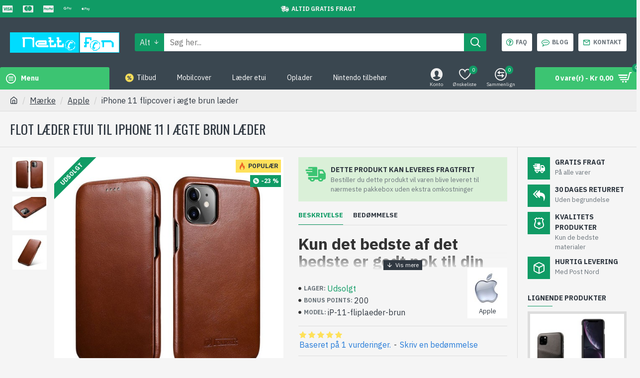

--- FILE ---
content_type: text/html; charset=utf-8
request_url: https://www.google.com/recaptcha/api2/aframe
body_size: 267
content:
<!DOCTYPE HTML><html><head><meta http-equiv="content-type" content="text/html; charset=UTF-8"></head><body><script nonce="ocG0Bj4Y0YbZHNfL-5Idaw">/** Anti-fraud and anti-abuse applications only. See google.com/recaptcha */ try{var clients={'sodar':'https://pagead2.googlesyndication.com/pagead/sodar?'};window.addEventListener("message",function(a){try{if(a.source===window.parent){var b=JSON.parse(a.data);var c=clients[b['id']];if(c){var d=document.createElement('img');d.src=c+b['params']+'&rc='+(localStorage.getItem("rc::a")?sessionStorage.getItem("rc::b"):"");window.document.body.appendChild(d);sessionStorage.setItem("rc::e",parseInt(sessionStorage.getItem("rc::e")||0)+1);localStorage.setItem("rc::h",'1769749122702');}}}catch(b){}});window.parent.postMessage("_grecaptcha_ready", "*");}catch(b){}</script></body></html>